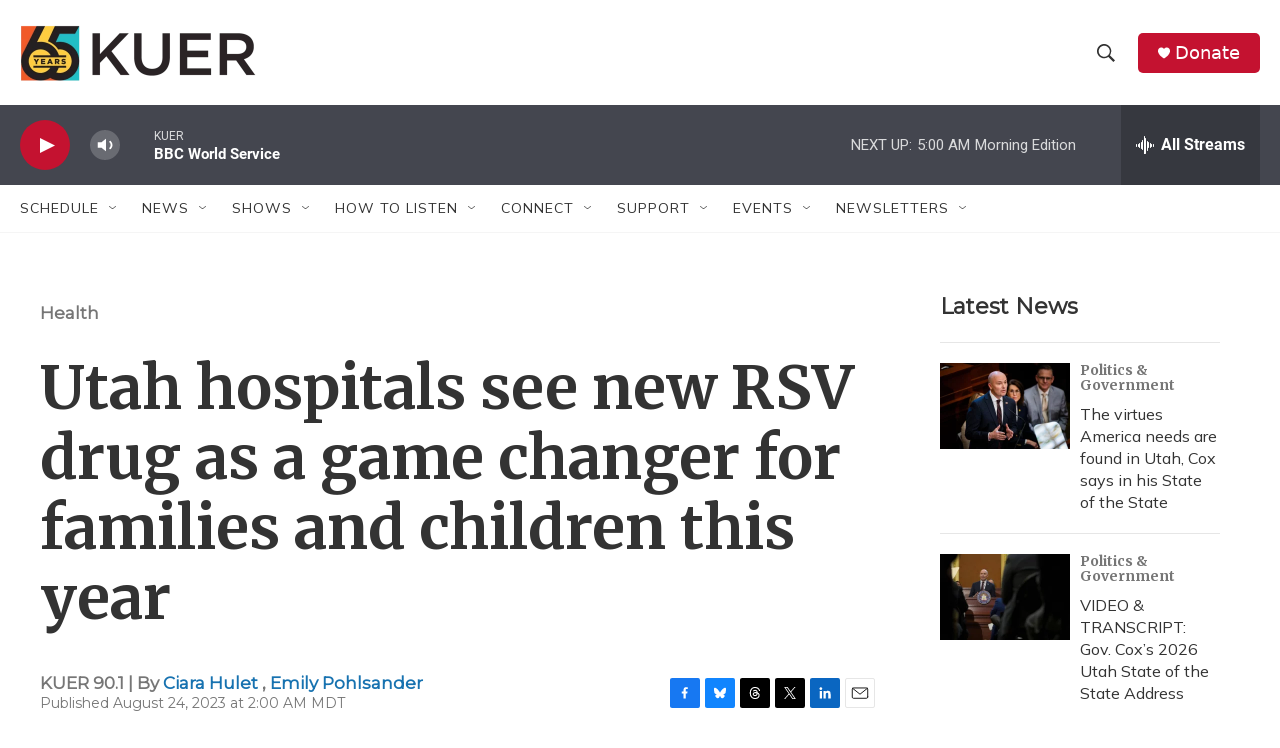

--- FILE ---
content_type: text/html; charset=utf-8
request_url: https://www.google.com/recaptcha/api2/aframe
body_size: 267
content:
<!DOCTYPE HTML><html><head><meta http-equiv="content-type" content="text/html; charset=UTF-8"></head><body><script nonce="RdXqr0Y1XXKsEE8YdG1s_w">/** Anti-fraud and anti-abuse applications only. See google.com/recaptcha */ try{var clients={'sodar':'https://pagead2.googlesyndication.com/pagead/sodar?'};window.addEventListener("message",function(a){try{if(a.source===window.parent){var b=JSON.parse(a.data);var c=clients[b['id']];if(c){var d=document.createElement('img');d.src=c+b['params']+'&rc='+(localStorage.getItem("rc::a")?sessionStorage.getItem("rc::b"):"");window.document.body.appendChild(d);sessionStorage.setItem("rc::e",parseInt(sessionStorage.getItem("rc::e")||0)+1);localStorage.setItem("rc::h",'1769151975243');}}}catch(b){}});window.parent.postMessage("_grecaptcha_ready", "*");}catch(b){}</script></body></html>